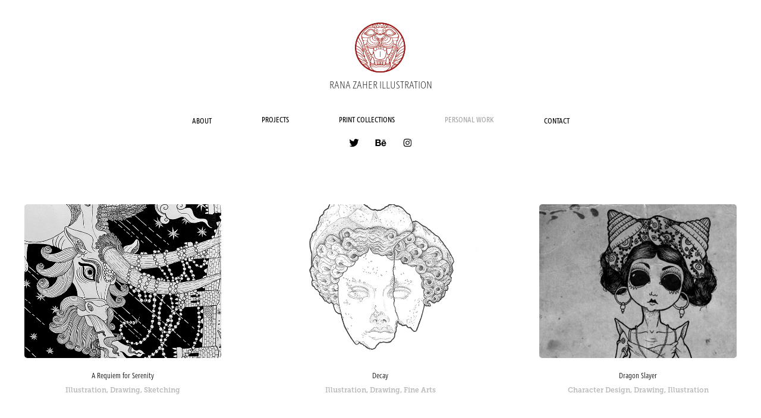

--- FILE ---
content_type: text/html; charset=utf-8
request_url: https://ranazillustration.com/personal-work
body_size: 9123
content:
<!DOCTYPE HTML>
<html lang="en-US">
<head>
  <meta charset="UTF-8" />
  <meta name="viewport" content="width=device-width, initial-scale=1" />
      <meta name="keywords"  content="Illustration,Illustrator,Lineart,line art,ink,inked,Middle East,Illustration in Lebanon,Illustration in Beirut,Illustrator in Lebanon,Illustrator in Beirut,Middle East Illustration,Middle East Illustrator,Middle East Creative,Middle East art,Middle East artist,Art,Artist,Character design,Fantasy art,illustration freelance,beirut freelance,beirut illustration freelancer,Lebanon illustration freelances,middle east illustration,freelancer,lebanon illustration freelancer,freelance,lebanon,beirut,beirut art,lebanon art,black and white,bw illustration,professional illustrator,Rana Zaher,Berlin based artist,character design" />
      <meta name="description"  content="Rana Zaher is a Lebanese designer, illustrator and archaeologist based in Berlin &amp; Beirut. Her creative approach is mainly inspired by the visual art and culture of ancient and medieval Western Asia and the areas spanning the Eastern Mediterranean. She almost always intertwines historic references with fantasy, thus creating alternate realities made of imaginary realms and characters.

Throughout the past 15 years, Rana's freelance portfolio included clients such as Johnnie Walker, Hermes, Estée Lauder, and Playstation amongst other local, regional and global brands, companies and individuals. Her work in design and illustration spans large-scale murals in luxury restaurants, window displays, packaging and bottle designs, album art, luxury fashion products and brand identity creation. 

As an archaeologist, Rana has been excavating in Lebanon and southeastern Turkey since 2015. Her graduate research focuses on the development of monumental sculptural art in Iron Age Syro-Anatolia. 

She strongly believes that the ancient visual culture of the region is far too rich to be ignored by the creative minds of today, and strives to continuously represent it through her personal and commercial work in all its aspects." />
      <meta name="twitter:card"  content="summary_large_image" />
      <meta name="twitter:site"  content="@AdobePortfolio" />
      <meta  property="og:title" content="Illustration by Rana Zaher - PERSONAL WORK" />
      <meta  property="og:description" content="Rana Zaher is a Lebanese designer, illustrator and archaeologist based in Berlin &amp; Beirut. Her creative approach is mainly inspired by the visual art and culture of ancient and medieval Western Asia and the areas spanning the Eastern Mediterranean. She almost always intertwines historic references with fantasy, thus creating alternate realities made of imaginary realms and characters.

Throughout the past 15 years, Rana's freelance portfolio included clients such as Johnnie Walker, Hermes, Estée Lauder, and Playstation amongst other local, regional and global brands, companies and individuals. Her work in design and illustration spans large-scale murals in luxury restaurants, window displays, packaging and bottle designs, album art, luxury fashion products and brand identity creation. 

As an archaeologist, Rana has been excavating in Lebanon and southeastern Turkey since 2015. Her graduate research focuses on the development of monumental sculptural art in Iron Age Syro-Anatolia. 

She strongly believes that the ancient visual culture of the region is far too rich to be ignored by the creative minds of today, and strives to continuously represent it through her personal and commercial work in all its aspects." />
      <meta  property="og:image" content="https://cdn.myportfolio.com/0086341fbedf2b11036b3c368e044d0a/90548f1d-041e-490f-aa69-dd7d552c3ef4_car_202x158.jpg?h=b2fdec97a3c05cdb5f93853b74e5325e" />
        <link rel="icon" href="https://cdn.myportfolio.com/0086341fbedf2b11036b3c368e044d0a/a44c0a21-8f21-4372-b0f7-0eceace08c1e_carw_1x1x32.jpg?h=9ae06d9885fd26480d504039ac32a219" />
        <link rel="apple-touch-icon" href="https://cdn.myportfolio.com/0086341fbedf2b11036b3c368e044d0a/32934df0-15a7-49d3-a046-9afb0d4451a7_carw_1x1x180.jpg?h=a4c0e47ade6246633741f657d445afcc" />
      <link rel="stylesheet" href="/dist/css/main.css" type="text/css" />
      <link rel="stylesheet" href="https://cdn.myportfolio.com/0086341fbedf2b11036b3c368e044d0a/eddd55c35e70dffb8dd0823394c822a41694969234.css?h=15ffb40949ae2e6131e586db69a23af6" type="text/css" />
    <link rel="canonical" href="https://ranazillustration.com/personal-work" />
      <title>Illustration by Rana Zaher - PERSONAL WORK</title>
    <script type="text/javascript" src="//use.typekit.net/ik/[base64].js?cb=35f77bfb8b50944859ea3d3804e7194e7a3173fb" async onload="
    try {
      window.Typekit.load();
    } catch (e) {
      console.warn('Typekit not loaded.');
    }
    "></script>
</head>
  <body class="transition-enabled">  <div class='page-background-video page-background-video-with-panel'>
  </div>
  <div class="js-responsive-nav">
    <div class="responsive-nav has-social">
      <div class="close-responsive-click-area js-close-responsive-nav">
        <div class="close-responsive-button"></div>
      </div>
          <nav data-hover-hint="nav">
            <div class="pages">
      <div class="page-title">
        <a href="/about" >ABOUT</a>
      </div>
                  <div class="gallery-title"><a href="/commissioned-projects" >PROJECTS</a></div>
                  <div class="gallery-title"><a href="/personal-projects" >PRINT COLLECTIONS</a></div>
                  <div class="gallery-title"><a href="/personal-work" class="active">PERSONAL WORK</a></div>
      <div class="page-title">
        <a href="/contact" >CONTACT</a>
      </div>
            </div>
              <div class="social pf-nav-social" data-hover-hint="navSocialIcons">
                <ul>
                        <li>
                          <a href="https://twitter.com/ranaofsidon" target="_blank">
                            <svg xmlns="http://www.w3.org/2000/svg" xmlns:xlink="http://www.w3.org/1999/xlink" version="1.1" viewBox="0 0 30 24" xml:space="preserve" class="icon"><path d="M24.71 5.89C24 6.2 23.2 6.4 22.4 6.53c0.82-0.5 1.45-1.29 1.75-2.23c-0.77 0.46-1.62 0.8-2.53 1 C20.92 4.5 19.9 4 18.7 4c-2.2 0-3.99 1.81-3.99 4.04c0 0.3 0 0.6 0.1 0.92C11.54 8.8 8.6 7.2 6.6 4.7 C6.3 5.3 6.1 6 6.1 6.77c0 1.4 0.7 2.6 1.8 3.36c-0.65-0.02-1.27-0.2-1.81-0.51c0 0 0 0 0 0.1 c0 2 1.4 3.6 3.2 3.96c-0.34 0.09-0.69 0.14-1.05 0.14c-0.26 0-0.51-0.03-0.75-0.07c0.51 1.6 2 2.8 3.7 2.8 c-1.36 1.08-3.08 1.73-4.95 1.73c-0.32 0-0.64-0.02-0.95-0.06C7.05 19.3 9.1 20 11.4 20c7.33 0 11.34-6.15 11.34-11.49 c0-0.18 0-0.35-0.01-0.52C23.5 7.4 24.2 6.7 24.7 5.89z"/></svg>
                          </a>
                        </li>
                        <li>
                          <a href="https://behance.net/ranazaher" target="_blank">
                            <svg id="Layer_1" data-name="Layer 1" xmlns="http://www.w3.org/2000/svg" viewBox="0 0 30 24" class="icon"><path id="path-1" d="M18.83,14.38a2.78,2.78,0,0,0,.65,1.9,2.31,2.31,0,0,0,1.7.59,2.31,2.31,0,0,0,1.38-.41,1.79,1.79,0,0,0,.71-0.87h2.31a4.48,4.48,0,0,1-1.71,2.53,5,5,0,0,1-2.78.76,5.53,5.53,0,0,1-2-.37,4.34,4.34,0,0,1-1.55-1,4.77,4.77,0,0,1-1-1.63,6.29,6.29,0,0,1,0-4.13,4.83,4.83,0,0,1,1-1.64A4.64,4.64,0,0,1,19.09,9a4.86,4.86,0,0,1,2-.4A4.5,4.5,0,0,1,23.21,9a4.36,4.36,0,0,1,1.5,1.3,5.39,5.39,0,0,1,.84,1.86,7,7,0,0,1,.18,2.18h-6.9Zm3.67-3.24A1.94,1.94,0,0,0,21,10.6a2.26,2.26,0,0,0-1,.22,2,2,0,0,0-.66.54,1.94,1.94,0,0,0-.35.69,3.47,3.47,0,0,0-.12.65h4.29A2.75,2.75,0,0,0,22.5,11.14ZM18.29,6h5.36V7.35H18.29V6ZM13.89,17.7a4.4,4.4,0,0,1-1.51.7,6.44,6.44,0,0,1-1.73.22H4.24V5.12h6.24a7.7,7.7,0,0,1,1.73.17,3.67,3.67,0,0,1,1.33.56,2.6,2.6,0,0,1,.86,1,3.74,3.74,0,0,1,.3,1.58,3,3,0,0,1-.46,1.7,3.33,3.33,0,0,1-1.35,1.12,3.19,3.19,0,0,1,1.82,1.26,3.79,3.79,0,0,1,.59,2.17,3.79,3.79,0,0,1-.39,1.77A3.24,3.24,0,0,1,13.89,17.7ZM11.72,8.19a1.25,1.25,0,0,0-.45-0.47,1.88,1.88,0,0,0-.64-0.24,5.5,5.5,0,0,0-.76-0.05H7.16v3.16h3a2,2,0,0,0,1.28-.38A1.43,1.43,0,0,0,11.89,9,1.73,1.73,0,0,0,11.72,8.19ZM11.84,13a2.39,2.39,0,0,0-1.52-.45H7.16v3.73h3.11a3.61,3.61,0,0,0,.82-0.09A2,2,0,0,0,11.77,16a1.39,1.39,0,0,0,.47-0.54,1.85,1.85,0,0,0,.17-0.88A1.77,1.77,0,0,0,11.84,13Z"/></svg>
                          </a>
                        </li>
                        <li>
                          <a href="https://www.instagram.com/ranazaherillustration/" target="_blank">
                            <svg version="1.1" id="Layer_1" xmlns="http://www.w3.org/2000/svg" xmlns:xlink="http://www.w3.org/1999/xlink" viewBox="0 0 30 24" style="enable-background:new 0 0 30 24;" xml:space="preserve" class="icon">
                            <g>
                              <path d="M15,5.4c2.1,0,2.4,0,3.2,0c0.8,0,1.2,0.2,1.5,0.3c0.4,0.1,0.6,0.3,0.9,0.6c0.3,0.3,0.5,0.5,0.6,0.9
                                c0.1,0.3,0.2,0.7,0.3,1.5c0,0.8,0,1.1,0,3.2s0,2.4,0,3.2c0,0.8-0.2,1.2-0.3,1.5c-0.1,0.4-0.3,0.6-0.6,0.9c-0.3,0.3-0.5,0.5-0.9,0.6
                                c-0.3,0.1-0.7,0.2-1.5,0.3c-0.8,0-1.1,0-3.2,0s-2.4,0-3.2,0c-0.8,0-1.2-0.2-1.5-0.3c-0.4-0.1-0.6-0.3-0.9-0.6
                                c-0.3-0.3-0.5-0.5-0.6-0.9c-0.1-0.3-0.2-0.7-0.3-1.5c0-0.8,0-1.1,0-3.2s0-2.4,0-3.2c0-0.8,0.2-1.2,0.3-1.5c0.1-0.4,0.3-0.6,0.6-0.9
                                c0.3-0.3,0.5-0.5,0.9-0.6c0.3-0.1,0.7-0.2,1.5-0.3C12.6,5.4,12.9,5.4,15,5.4 M15,4c-2.2,0-2.4,0-3.3,0c-0.9,0-1.4,0.2-1.9,0.4
                                c-0.5,0.2-1,0.5-1.4,0.9C7.9,5.8,7.6,6.2,7.4,6.8C7.2,7.3,7.1,7.9,7,8.7C7,9.6,7,9.8,7,12s0,2.4,0,3.3c0,0.9,0.2,1.4,0.4,1.9
                                c0.2,0.5,0.5,1,0.9,1.4c0.4,0.4,0.9,0.7,1.4,0.9c0.5,0.2,1.1,0.3,1.9,0.4c0.9,0,1.1,0,3.3,0s2.4,0,3.3,0c0.9,0,1.4-0.2,1.9-0.4
                                c0.5-0.2,1-0.5,1.4-0.9c0.4-0.4,0.7-0.9,0.9-1.4c0.2-0.5,0.3-1.1,0.4-1.9c0-0.9,0-1.1,0-3.3s0-2.4,0-3.3c0-0.9-0.2-1.4-0.4-1.9
                                c-0.2-0.5-0.5-1-0.9-1.4c-0.4-0.4-0.9-0.7-1.4-0.9c-0.5-0.2-1.1-0.3-1.9-0.4C17.4,4,17.2,4,15,4L15,4L15,4z"/>
                              <path d="M15,7.9c-2.3,0-4.1,1.8-4.1,4.1s1.8,4.1,4.1,4.1s4.1-1.8,4.1-4.1S17.3,7.9,15,7.9L15,7.9z M15,14.7c-1.5,0-2.7-1.2-2.7-2.7
                                c0-1.5,1.2-2.7,2.7-2.7s2.7,1.2,2.7,2.7C17.7,13.5,16.5,14.7,15,14.7L15,14.7z"/>
                              <path d="M20.2,7.7c0,0.5-0.4,1-1,1s-1-0.4-1-1s0.4-1,1-1S20.2,7.2,20.2,7.7L20.2,7.7z"/>
                            </g>
                            </svg>
                          </a>
                        </li>
                </ul>
              </div>
          </nav>
    </div>
  </div>
  <div class="site-wrap cfix js-site-wrap">
      <header class="site-header" data-context="theme.topcontainer" data-hover-hint="header">
          <div class="logo-wrap" data-hover-hint="logo">
                <div class="logo e2e-site-logo-text logo-image  ">
    <a href="/intro" class="image-normal image-link">
      <img src="https://cdn.myportfolio.com/0086341fbedf2b11036b3c368e044d0a/b968d0d7-8e5b-41d8-8b6e-bb01fa7dc2e2_rwc_0x0x386x372x4096.jpg?h=5d100cfef8138d5636af16fb2ac3424f" alt="">
    </a>
</div>
<div class="logo-secondary logo-secondary-text ">
    <span class="preserve-whitespace">RANA ZAHER ILLUSTRATION</span>
</div>

          </div>
  <div class="hamburger-click-area js-hamburger">
    <div class="hamburger">
      <i></i>
      <i></i>
      <i></i>
    </div>
  </div>
            <nav data-hover-hint="nav">
              <div class="pages">
      <div class="page-title">
        <a href="/about" >ABOUT</a>
      </div>
                  <div class="gallery-title"><a href="/commissioned-projects" >PROJECTS</a></div>
                  <div class="gallery-title"><a href="/personal-projects" >PRINT COLLECTIONS</a></div>
                  <div class="gallery-title"><a href="/personal-work" class="active">PERSONAL WORK</a></div>
      <div class="page-title">
        <a href="/contact" >CONTACT</a>
      </div>
              </div>
                <div class="social pf-nav-social" data-hover-hint="navSocialIcons">
                  <ul>
                          <li>
                            <a href="https://twitter.com/ranaofsidon" target="_blank">
                              <svg xmlns="http://www.w3.org/2000/svg" xmlns:xlink="http://www.w3.org/1999/xlink" version="1.1" viewBox="0 0 30 24" xml:space="preserve" class="icon"><path d="M24.71 5.89C24 6.2 23.2 6.4 22.4 6.53c0.82-0.5 1.45-1.29 1.75-2.23c-0.77 0.46-1.62 0.8-2.53 1 C20.92 4.5 19.9 4 18.7 4c-2.2 0-3.99 1.81-3.99 4.04c0 0.3 0 0.6 0.1 0.92C11.54 8.8 8.6 7.2 6.6 4.7 C6.3 5.3 6.1 6 6.1 6.77c0 1.4 0.7 2.6 1.8 3.36c-0.65-0.02-1.27-0.2-1.81-0.51c0 0 0 0 0 0.1 c0 2 1.4 3.6 3.2 3.96c-0.34 0.09-0.69 0.14-1.05 0.14c-0.26 0-0.51-0.03-0.75-0.07c0.51 1.6 2 2.8 3.7 2.8 c-1.36 1.08-3.08 1.73-4.95 1.73c-0.32 0-0.64-0.02-0.95-0.06C7.05 19.3 9.1 20 11.4 20c7.33 0 11.34-6.15 11.34-11.49 c0-0.18 0-0.35-0.01-0.52C23.5 7.4 24.2 6.7 24.7 5.89z"/></svg>
                            </a>
                          </li>
                          <li>
                            <a href="https://behance.net/ranazaher" target="_blank">
                              <svg id="Layer_1" data-name="Layer 1" xmlns="http://www.w3.org/2000/svg" viewBox="0 0 30 24" class="icon"><path id="path-1" d="M18.83,14.38a2.78,2.78,0,0,0,.65,1.9,2.31,2.31,0,0,0,1.7.59,2.31,2.31,0,0,0,1.38-.41,1.79,1.79,0,0,0,.71-0.87h2.31a4.48,4.48,0,0,1-1.71,2.53,5,5,0,0,1-2.78.76,5.53,5.53,0,0,1-2-.37,4.34,4.34,0,0,1-1.55-1,4.77,4.77,0,0,1-1-1.63,6.29,6.29,0,0,1,0-4.13,4.83,4.83,0,0,1,1-1.64A4.64,4.64,0,0,1,19.09,9a4.86,4.86,0,0,1,2-.4A4.5,4.5,0,0,1,23.21,9a4.36,4.36,0,0,1,1.5,1.3,5.39,5.39,0,0,1,.84,1.86,7,7,0,0,1,.18,2.18h-6.9Zm3.67-3.24A1.94,1.94,0,0,0,21,10.6a2.26,2.26,0,0,0-1,.22,2,2,0,0,0-.66.54,1.94,1.94,0,0,0-.35.69,3.47,3.47,0,0,0-.12.65h4.29A2.75,2.75,0,0,0,22.5,11.14ZM18.29,6h5.36V7.35H18.29V6ZM13.89,17.7a4.4,4.4,0,0,1-1.51.7,6.44,6.44,0,0,1-1.73.22H4.24V5.12h6.24a7.7,7.7,0,0,1,1.73.17,3.67,3.67,0,0,1,1.33.56,2.6,2.6,0,0,1,.86,1,3.74,3.74,0,0,1,.3,1.58,3,3,0,0,1-.46,1.7,3.33,3.33,0,0,1-1.35,1.12,3.19,3.19,0,0,1,1.82,1.26,3.79,3.79,0,0,1,.59,2.17,3.79,3.79,0,0,1-.39,1.77A3.24,3.24,0,0,1,13.89,17.7ZM11.72,8.19a1.25,1.25,0,0,0-.45-0.47,1.88,1.88,0,0,0-.64-0.24,5.5,5.5,0,0,0-.76-0.05H7.16v3.16h3a2,2,0,0,0,1.28-.38A1.43,1.43,0,0,0,11.89,9,1.73,1.73,0,0,0,11.72,8.19ZM11.84,13a2.39,2.39,0,0,0-1.52-.45H7.16v3.73h3.11a3.61,3.61,0,0,0,.82-0.09A2,2,0,0,0,11.77,16a1.39,1.39,0,0,0,.47-0.54,1.85,1.85,0,0,0,.17-0.88A1.77,1.77,0,0,0,11.84,13Z"/></svg>
                            </a>
                          </li>
                          <li>
                            <a href="https://www.instagram.com/ranazaherillustration/" target="_blank">
                              <svg version="1.1" id="Layer_1" xmlns="http://www.w3.org/2000/svg" xmlns:xlink="http://www.w3.org/1999/xlink" viewBox="0 0 30 24" style="enable-background:new 0 0 30 24;" xml:space="preserve" class="icon">
                              <g>
                                <path d="M15,5.4c2.1,0,2.4,0,3.2,0c0.8,0,1.2,0.2,1.5,0.3c0.4,0.1,0.6,0.3,0.9,0.6c0.3,0.3,0.5,0.5,0.6,0.9
                                  c0.1,0.3,0.2,0.7,0.3,1.5c0,0.8,0,1.1,0,3.2s0,2.4,0,3.2c0,0.8-0.2,1.2-0.3,1.5c-0.1,0.4-0.3,0.6-0.6,0.9c-0.3,0.3-0.5,0.5-0.9,0.6
                                  c-0.3,0.1-0.7,0.2-1.5,0.3c-0.8,0-1.1,0-3.2,0s-2.4,0-3.2,0c-0.8,0-1.2-0.2-1.5-0.3c-0.4-0.1-0.6-0.3-0.9-0.6
                                  c-0.3-0.3-0.5-0.5-0.6-0.9c-0.1-0.3-0.2-0.7-0.3-1.5c0-0.8,0-1.1,0-3.2s0-2.4,0-3.2c0-0.8,0.2-1.2,0.3-1.5c0.1-0.4,0.3-0.6,0.6-0.9
                                  c0.3-0.3,0.5-0.5,0.9-0.6c0.3-0.1,0.7-0.2,1.5-0.3C12.6,5.4,12.9,5.4,15,5.4 M15,4c-2.2,0-2.4,0-3.3,0c-0.9,0-1.4,0.2-1.9,0.4
                                  c-0.5,0.2-1,0.5-1.4,0.9C7.9,5.8,7.6,6.2,7.4,6.8C7.2,7.3,7.1,7.9,7,8.7C7,9.6,7,9.8,7,12s0,2.4,0,3.3c0,0.9,0.2,1.4,0.4,1.9
                                  c0.2,0.5,0.5,1,0.9,1.4c0.4,0.4,0.9,0.7,1.4,0.9c0.5,0.2,1.1,0.3,1.9,0.4c0.9,0,1.1,0,3.3,0s2.4,0,3.3,0c0.9,0,1.4-0.2,1.9-0.4
                                  c0.5-0.2,1-0.5,1.4-0.9c0.4-0.4,0.7-0.9,0.9-1.4c0.2-0.5,0.3-1.1,0.4-1.9c0-0.9,0-1.1,0-3.3s0-2.4,0-3.3c0-0.9-0.2-1.4-0.4-1.9
                                  c-0.2-0.5-0.5-1-0.9-1.4c-0.4-0.4-0.9-0.7-1.4-0.9c-0.5-0.2-1.1-0.3-1.9-0.4C17.4,4,17.2,4,15,4L15,4L15,4z"/>
                                <path d="M15,7.9c-2.3,0-4.1,1.8-4.1,4.1s1.8,4.1,4.1,4.1s4.1-1.8,4.1-4.1S17.3,7.9,15,7.9L15,7.9z M15,14.7c-1.5,0-2.7-1.2-2.7-2.7
                                  c0-1.5,1.2-2.7,2.7-2.7s2.7,1.2,2.7,2.7C17.7,13.5,16.5,14.7,15,14.7L15,14.7z"/>
                                <path d="M20.2,7.7c0,0.5-0.4,1-1,1s-1-0.4-1-1s0.4-1,1-1S20.2,7.2,20.2,7.7L20.2,7.7z"/>
                              </g>
                              </svg>
                            </a>
                          </li>
                  </ul>
                </div>
            </nav>
      </header>
    <div class="site-container">
      <div class="site-content e2e-site-content">
        <main>
          <section class="project-covers" data-context="page.gallery.covers">
          <a class="project-cover js-project-cover-touch hold-space" href="/a-requiem-for-serenity" data-context="pages" data-identity="id:p645c1414a87b3cbba9a348a2e5c3df4647674673e23a9bf16155b" data-hover-hint-id="p645c1414a87b3cbba9a348a2e5c3df4647674673e23a9bf16155b" data-hover-hint="galleryPageCover">
              <div class="cover-image-wrap">
                <div class="cover-image">
                    <div class="cover cover-normal">

            <img
              class="cover__img js-lazy"
              src="https://cdn.myportfolio.com/0086341fbedf2b11036b3c368e044d0a/90548f1d-041e-490f-aa69-dd7d552c3ef4_carw_202x158x32.jpg?h=dd424026c51541d3081961891ff1988e"
              data-src="https://cdn.myportfolio.com/0086341fbedf2b11036b3c368e044d0a/90548f1d-041e-490f-aa69-dd7d552c3ef4_car_202x158.jpg?h=b2fdec97a3c05cdb5f93853b74e5325e"
              data-srcset="https://cdn.myportfolio.com/0086341fbedf2b11036b3c368e044d0a/90548f1d-041e-490f-aa69-dd7d552c3ef4_carw_202x158x640.jpg?h=5843ba8782d90fd203d9435fd6d47fc5 640w, https://cdn.myportfolio.com/0086341fbedf2b11036b3c368e044d0a/90548f1d-041e-490f-aa69-dd7d552c3ef4_carw_202x158x1280.jpg?h=4efd32091e1493250ddaf59a58bad904 1280w, https://cdn.myportfolio.com/0086341fbedf2b11036b3c368e044d0a/90548f1d-041e-490f-aa69-dd7d552c3ef4_carw_202x158x1366.jpg?h=31e2a81116a4fd4d4bbf5a3e3db22011 1366w, https://cdn.myportfolio.com/0086341fbedf2b11036b3c368e044d0a/90548f1d-041e-490f-aa69-dd7d552c3ef4_carw_202x158x1920.jpg?h=98613e439d3d7e6bdae3b8e04e9f3531 1920w, https://cdn.myportfolio.com/0086341fbedf2b11036b3c368e044d0a/90548f1d-041e-490f-aa69-dd7d552c3ef4_carw_202x158x2560.jpg?h=c3acb600e0784660c2940dc678e79537 2560w, https://cdn.myportfolio.com/0086341fbedf2b11036b3c368e044d0a/90548f1d-041e-490f-aa69-dd7d552c3ef4_carw_202x158x5120.jpg?h=7788b85f4fba43bbc92318bee528eb45 5120w"
              data-sizes="(max-width: 540px) 100vw, (max-width: 768px) 50vw, calc(1400px / 3)"
            >
                              </div>
                </div>
              </div>
            <div class="details-wrap">
              <div class="details">
                <div class="details-inner">
                    <div class="title preserve-whitespace">A Requiem for Serenity</div>
                    <div class="custom1 preserve-whitespace">Illustration, Drawing, Sketching</div>
                    
                </div>
              </div>
            </div>
          </a>
          <a class="project-cover js-project-cover-touch hold-space" href="/test" data-context="pages" data-identity="id:p58b93c3420990edae3aada6a0a34ce67bcfd989bdc8c3f9421a64" data-hover-hint-id="p58b93c3420990edae3aada6a0a34ce67bcfd989bdc8c3f9421a64" data-hover-hint="galleryPageCover">
              <div class="cover-image-wrap">
                <div class="cover-image">
                    <div class="cover cover-normal">

            <img
              class="cover__img js-lazy"
              src="https://cdn.myportfolio.com/0086341fbedf2b11036b3c368e044d0a/1d87d549603551.58b93d7aa4c1d_carw_202x158x32.jpg?h=9da15e2f8d3423ee763f61365a7b8c44"
              data-src="https://cdn.myportfolio.com/0086341fbedf2b11036b3c368e044d0a/1d87d549603551.58b93d7aa4c1d_car_202x158.jpg?h=de156188ce4cd6d10d24e512704c883f"
              data-srcset="https://cdn.myportfolio.com/0086341fbedf2b11036b3c368e044d0a/1d87d549603551.58b93d7aa4c1d_carw_202x158x640.jpg?h=6bb01f6a51248d89892faf939ea37909 640w, https://cdn.myportfolio.com/0086341fbedf2b11036b3c368e044d0a/1d87d549603551.58b93d7aa4c1d_carw_202x158x1280.jpg?h=75a3b051d8be9f8ef61f5a75c5493be0 1280w, https://cdn.myportfolio.com/0086341fbedf2b11036b3c368e044d0a/1d87d549603551.58b93d7aa4c1d_carw_202x158x1366.jpg?h=65d277bd5993b7427e8e0fad1b60d4b9 1366w, https://cdn.myportfolio.com/0086341fbedf2b11036b3c368e044d0a/1d87d549603551.58b93d7aa4c1d_carw_202x158x1920.jpg?h=3bde7a773e5fd9a91bc2311fe0fcc70c 1920w, https://cdn.myportfolio.com/0086341fbedf2b11036b3c368e044d0a/1d87d549603551.58b93d7aa4c1d_carw_202x158x2560.jpg?h=dac966fe308608013fadb35ba4d0606e 2560w, https://cdn.myportfolio.com/0086341fbedf2b11036b3c368e044d0a/1d87d549603551.58b93d7aa4c1d_carw_202x158x5120.jpg?h=ca94e0cfcb4357035489ec03c3a6fd1e 5120w"
              data-sizes="(max-width: 540px) 100vw, (max-width: 768px) 50vw, calc(1400px / 3)"
            >
                              </div>
                </div>
              </div>
            <div class="details-wrap">
              <div class="details">
                <div class="details-inner">
                    <div class="title preserve-whitespace">Decay</div>
                    <div class="custom1 preserve-whitespace">Illustration, Drawing, Fine Arts</div>
                    
                </div>
              </div>
            </div>
          </a>
          <a class="project-cover js-project-cover-touch hold-space" href="/ink-works" data-context="pages" data-identity="id:p576d8f7b36ce889e6419f56ae5a88374d7f0992868db5883252eb" data-hover-hint-id="p576d8f7b36ce889e6419f56ae5a88374d7f0992868db5883252eb" data-hover-hint="galleryPageCover">
              <div class="cover-image-wrap">
                <div class="cover-image">
                    <div class="cover cover-normal">

            <img
              class="cover__img js-lazy"
              src="https://cdn.myportfolio.com/0086341fbedf2b11036b3c368e044d0a/8617ec6809e444e8e1f792b4399eb8ce4fdad0151d3e908c2f4966d40e39845cd7dd0394f79e0204_carw_202x158x32.jpg?h=7509a1f63fde47f19352c569ff6a96ca&amp;url=aHR0cHM6Ly9taXItczMtY2RuLWNmLmJlaGFuY2UubmV0L3Byb2plY3RzL29yaWdpbmFsLzgxMjIzMzMuNTQ3NTlmNDg2Y2Y5NC5qcGc="
              data-src="https://cdn.myportfolio.com/0086341fbedf2b11036b3c368e044d0a/8617ec6809e444e8e1f792b4399eb8ce4fdad0151d3e908c2f4966d40e39845cd7dd0394f79e0204_car_202x158.jpg?h=1d2af9cc5428c76f7d58e8b8a6eb1f84&amp;url=aHR0cHM6Ly9taXItczMtY2RuLWNmLmJlaGFuY2UubmV0L3Byb2plY3RzL29yaWdpbmFsLzgxMjIzMzMuNTQ3NTlmNDg2Y2Y5NC5qcGc="
              data-srcset="https://cdn.myportfolio.com/0086341fbedf2b11036b3c368e044d0a/8617ec6809e444e8e1f792b4399eb8ce4fdad0151d3e908c2f4966d40e39845cd7dd0394f79e0204_carw_202x158x640.jpg?h=40c3ed3b84f62e3657db4f24c9247f3b&amp;url=aHR0cHM6Ly9taXItczMtY2RuLWNmLmJlaGFuY2UubmV0L3Byb2plY3RzL29yaWdpbmFsLzgxMjIzMzMuNTQ3NTlmNDg2Y2Y5NC5qcGc= 640w, https://cdn.myportfolio.com/0086341fbedf2b11036b3c368e044d0a/8617ec6809e444e8e1f792b4399eb8ce4fdad0151d3e908c2f4966d40e39845cd7dd0394f79e0204_carw_202x158x1280.jpg?h=8ecdea7974eaf71d016335d39186e695&amp;url=aHR0cHM6Ly9taXItczMtY2RuLWNmLmJlaGFuY2UubmV0L3Byb2plY3RzL29yaWdpbmFsLzgxMjIzMzMuNTQ3NTlmNDg2Y2Y5NC5qcGc= 1280w, https://cdn.myportfolio.com/0086341fbedf2b11036b3c368e044d0a/8617ec6809e444e8e1f792b4399eb8ce4fdad0151d3e908c2f4966d40e39845cd7dd0394f79e0204_carw_202x158x1366.jpg?h=55bc1f248cc4c06ffe7f789aa4e3efa5&amp;url=aHR0cHM6Ly9taXItczMtY2RuLWNmLmJlaGFuY2UubmV0L3Byb2plY3RzL29yaWdpbmFsLzgxMjIzMzMuNTQ3NTlmNDg2Y2Y5NC5qcGc= 1366w, https://cdn.myportfolio.com/0086341fbedf2b11036b3c368e044d0a/8617ec6809e444e8e1f792b4399eb8ce4fdad0151d3e908c2f4966d40e39845cd7dd0394f79e0204_carw_202x158x1920.jpg?h=b73da8a79d6be26c29f141e9f209d873&amp;url=aHR0cHM6Ly9taXItczMtY2RuLWNmLmJlaGFuY2UubmV0L3Byb2plY3RzL29yaWdpbmFsLzgxMjIzMzMuNTQ3NTlmNDg2Y2Y5NC5qcGc= 1920w, https://cdn.myportfolio.com/0086341fbedf2b11036b3c368e044d0a/8617ec6809e444e8e1f792b4399eb8ce4fdad0151d3e908c2f4966d40e39845cd7dd0394f79e0204_carw_202x158x2560.jpg?h=48ac51049fc6e1af1230926c94e5203a&amp;url=aHR0cHM6Ly9taXItczMtY2RuLWNmLmJlaGFuY2UubmV0L3Byb2plY3RzL29yaWdpbmFsLzgxMjIzMzMuNTQ3NTlmNDg2Y2Y5NC5qcGc= 2560w, https://cdn.myportfolio.com/0086341fbedf2b11036b3c368e044d0a/8617ec6809e444e8e1f792b4399eb8ce4fdad0151d3e908c2f4966d40e39845cd7dd0394f79e0204_carw_202x158x5120.jpg?h=97372eeb4fac0dcb5c531c69af3bd137&amp;url=aHR0cHM6Ly9taXItczMtY2RuLWNmLmJlaGFuY2UubmV0L3Byb2plY3RzL29yaWdpbmFsLzgxMjIzMzMuNTQ3NTlmNDg2Y2Y5NC5qcGc= 5120w"
              data-sizes="(max-width: 540px) 100vw, (max-width: 768px) 50vw, calc(1400px / 3)"
            >
                              </div>
                </div>
              </div>
            <div class="details-wrap">
              <div class="details">
                <div class="details-inner">
                    <div class="title preserve-whitespace">Dragon Slayer</div>
                    <div class="custom1 preserve-whitespace">Character Design, Drawing, Illustration</div>
                    
                </div>
              </div>
            </div>
          </a>
          <a class="project-cover js-project-cover-touch hold-space" href="/imagine-dragons" data-context="pages" data-identity="id:p57c99d3a34dcbfa0ef9067d7ccba644199fc2c76319a5e3caa714" data-hover-hint-id="p57c99d3a34dcbfa0ef9067d7ccba644199fc2c76319a5e3caa714" data-hover-hint="galleryPageCover">
              <div class="cover-image-wrap">
                <div class="cover-image">
                    <div class="cover cover-normal">

            <img
              class="cover__img js-lazy"
              src="https://cdn.myportfolio.com/0086341fbedf2b11036b3c368e044d0a/18d66e9d221a2e6b1ebd27646939f3eac571f242c38a857d9c493b96753dc3bbca4e6a471af17516_carw_202x158x32.jpg?h=5017d120c33f9d87224273425c2ddcef&amp;url=aHR0cHM6Ly9taXItczMtY2RuLWNmLmJlaGFuY2UubmV0L3Byb2plY3RzL29yaWdpbmFsL2Y1ZWIwNjQyMzQ3NzQxLlkzSnZjQ3cwTXprc016UXpMRE0xT1N3ME1EYy5qcGc="
              data-src="https://cdn.myportfolio.com/0086341fbedf2b11036b3c368e044d0a/18d66e9d221a2e6b1ebd27646939f3eac571f242c38a857d9c493b96753dc3bbca4e6a471af17516_car_202x158.jpg?h=b13daf96b50502eb1fce68b4e10b68fb&amp;url=aHR0cHM6Ly9taXItczMtY2RuLWNmLmJlaGFuY2UubmV0L3Byb2plY3RzL29yaWdpbmFsL2Y1ZWIwNjQyMzQ3NzQxLlkzSnZjQ3cwTXprc016UXpMRE0xT1N3ME1EYy5qcGc="
              data-srcset="https://cdn.myportfolio.com/0086341fbedf2b11036b3c368e044d0a/18d66e9d221a2e6b1ebd27646939f3eac571f242c38a857d9c493b96753dc3bbca4e6a471af17516_carw_202x158x640.jpg?h=4db115986f2a64e1ce5b438c517c9246&amp;url=aHR0cHM6Ly9taXItczMtY2RuLWNmLmJlaGFuY2UubmV0L3Byb2plY3RzL29yaWdpbmFsL2Y1ZWIwNjQyMzQ3NzQxLlkzSnZjQ3cwTXprc016UXpMRE0xT1N3ME1EYy5qcGc= 640w, https://cdn.myportfolio.com/0086341fbedf2b11036b3c368e044d0a/18d66e9d221a2e6b1ebd27646939f3eac571f242c38a857d9c493b96753dc3bbca4e6a471af17516_carw_202x158x1280.jpg?h=a450e1e2200914695926836b1d7bebac&amp;url=aHR0cHM6Ly9taXItczMtY2RuLWNmLmJlaGFuY2UubmV0L3Byb2plY3RzL29yaWdpbmFsL2Y1ZWIwNjQyMzQ3NzQxLlkzSnZjQ3cwTXprc016UXpMRE0xT1N3ME1EYy5qcGc= 1280w, https://cdn.myportfolio.com/0086341fbedf2b11036b3c368e044d0a/18d66e9d221a2e6b1ebd27646939f3eac571f242c38a857d9c493b96753dc3bbca4e6a471af17516_carw_202x158x1366.jpg?h=d9e2d37e6e2169faf663f243a66e15a0&amp;url=aHR0cHM6Ly9taXItczMtY2RuLWNmLmJlaGFuY2UubmV0L3Byb2plY3RzL29yaWdpbmFsL2Y1ZWIwNjQyMzQ3NzQxLlkzSnZjQ3cwTXprc016UXpMRE0xT1N3ME1EYy5qcGc= 1366w, https://cdn.myportfolio.com/0086341fbedf2b11036b3c368e044d0a/18d66e9d221a2e6b1ebd27646939f3eac571f242c38a857d9c493b96753dc3bbca4e6a471af17516_carw_202x158x1920.jpg?h=a134fd42636c6d89e4cff3d24f76c0b4&amp;url=aHR0cHM6Ly9taXItczMtY2RuLWNmLmJlaGFuY2UubmV0L3Byb2plY3RzL29yaWdpbmFsL2Y1ZWIwNjQyMzQ3NzQxLlkzSnZjQ3cwTXprc016UXpMRE0xT1N3ME1EYy5qcGc= 1920w, https://cdn.myportfolio.com/0086341fbedf2b11036b3c368e044d0a/18d66e9d221a2e6b1ebd27646939f3eac571f242c38a857d9c493b96753dc3bbca4e6a471af17516_carw_202x158x2560.jpg?h=44ac350466bc74ac853d72b9a10a526a&amp;url=aHR0cHM6Ly9taXItczMtY2RuLWNmLmJlaGFuY2UubmV0L3Byb2plY3RzL29yaWdpbmFsL2Y1ZWIwNjQyMzQ3NzQxLlkzSnZjQ3cwTXprc016UXpMRE0xT1N3ME1EYy5qcGc= 2560w, https://cdn.myportfolio.com/0086341fbedf2b11036b3c368e044d0a/18d66e9d221a2e6b1ebd27646939f3eac571f242c38a857d9c493b96753dc3bbca4e6a471af17516_carw_202x158x5120.jpg?h=071399d4def311ac178f8899278cd0df&amp;url=aHR0cHM6Ly9taXItczMtY2RuLWNmLmJlaGFuY2UubmV0L3Byb2plY3RzL29yaWdpbmFsL2Y1ZWIwNjQyMzQ3NzQxLlkzSnZjQ3cwTXprc016UXpMRE0xT1N3ME1EYy5qcGc= 5120w"
              data-sizes="(max-width: 540px) 100vw, (max-width: 768px) 50vw, calc(1400px / 3)"
            >
                              </div>
                </div>
              </div>
            <div class="details-wrap">
              <div class="details">
                <div class="details-inner">
                    <div class="title preserve-whitespace">Imagine Dragons</div>
                    <div class="custom1 preserve-whitespace">Illustration, Character Design, Drawing</div>
                    
                </div>
              </div>
            </div>
          </a>
          <a class="project-cover js-project-cover-touch hold-space" href="/high-hopes-the-dark-pulse-poster-series" data-context="pages" data-identity="id:p598c9a90d976d62d8776135ff3050dbf187e0b502848eba483812" data-hover-hint-id="p598c9a90d976d62d8776135ff3050dbf187e0b502848eba483812" data-hover-hint="galleryPageCover">
              <div class="cover-image-wrap">
                <div class="cover-image">
                    <div class="cover cover-normal">

            <img
              class="cover__img js-lazy"
              src="https://cdn.myportfolio.com/0086341fbedf2b11036b3c368e044d0a/41c6fcae314f13c067676b94b5640ce3257caef4919f54050d816b05045cefda48f4e224c0b0fdfe_carw_202x158x32.jpg?h=755506d2dd4982c379b2f47561e25cc1"
              data-src="https://cdn.myportfolio.com/0086341fbedf2b11036b3c368e044d0a/41c6fcae314f13c067676b94b5640ce3257caef4919f54050d816b05045cefda48f4e224c0b0fdfe_car_202x158.jpg?h=69a98e3d535536ae36785381665804bc"
              data-srcset="https://cdn.myportfolio.com/0086341fbedf2b11036b3c368e044d0a/41c6fcae314f13c067676b94b5640ce3257caef4919f54050d816b05045cefda48f4e224c0b0fdfe_carw_202x158x640.jpg?h=aa0e5ab76fac49f834b537a24ca25974 640w, https://cdn.myportfolio.com/0086341fbedf2b11036b3c368e044d0a/41c6fcae314f13c067676b94b5640ce3257caef4919f54050d816b05045cefda48f4e224c0b0fdfe_carw_202x158x1280.jpg?h=403075eb23d5f7dcd9cf3e684b5f618a 1280w, https://cdn.myportfolio.com/0086341fbedf2b11036b3c368e044d0a/41c6fcae314f13c067676b94b5640ce3257caef4919f54050d816b05045cefda48f4e224c0b0fdfe_carw_202x158x1366.jpg?h=edc4e0358aa0c18c9cace91f6a52eee2 1366w, https://cdn.myportfolio.com/0086341fbedf2b11036b3c368e044d0a/41c6fcae314f13c067676b94b5640ce3257caef4919f54050d816b05045cefda48f4e224c0b0fdfe_carw_202x158x1920.jpg?h=a26cba950f425cee2d806555a0642f24 1920w, https://cdn.myportfolio.com/0086341fbedf2b11036b3c368e044d0a/41c6fcae314f13c067676b94b5640ce3257caef4919f54050d816b05045cefda48f4e224c0b0fdfe_carw_202x158x2560.jpg?h=061e835d5ff184ea7e8ebcdd0a0ed055 2560w, https://cdn.myportfolio.com/0086341fbedf2b11036b3c368e044d0a/41c6fcae314f13c067676b94b5640ce3257caef4919f54050d816b05045cefda48f4e224c0b0fdfe_carw_202x158x5120.jpg?h=a3ad680107227fda96541f287515494c 5120w"
              data-sizes="(max-width: 540px) 100vw, (max-width: 768px) 50vw, calc(1400px / 3)"
            >
                              </div>
                </div>
              </div>
            <div class="details-wrap">
              <div class="details">
                <div class="details-inner">
                    <div class="title preserve-whitespace">High Hopes | Dark Pulse Poster Series</div>
                    <div class="custom1 preserve-whitespace">Illustration, Character Design, Drawing</div>
                    
                </div>
              </div>
            </div>
          </a>
          <a class="project-cover js-project-cover-touch hold-space" href="/comfortably-numb-dark-pulse-poster-series" data-context="pages" data-identity="id:p598c6f32931d42d5f3eb4bc3130a73659818deb0fde3e8f65db10" data-hover-hint-id="p598c6f32931d42d5f3eb4bc3130a73659818deb0fde3e8f65db10" data-hover-hint="galleryPageCover">
              <div class="cover-image-wrap">
                <div class="cover-image">
                    <div class="cover cover-normal">

            <img
              class="cover__img js-lazy"
              src="https://cdn.myportfolio.com/0086341fbedf2b11036b3c368e044d0a/8c62887b6e0c71bdc566317c29167782fa81676c18c4a6b88cb688dd97cb460f2dfd5287644c21c5_carw_202x158x32.jpg?h=d3950c84f2340c31f5bd3cd1a7a20dd8"
              data-src="https://cdn.myportfolio.com/0086341fbedf2b11036b3c368e044d0a/8c62887b6e0c71bdc566317c29167782fa81676c18c4a6b88cb688dd97cb460f2dfd5287644c21c5_car_202x158.jpg?h=590d0ad871b7a54bf4239d3c4de7a768"
              data-srcset="https://cdn.myportfolio.com/0086341fbedf2b11036b3c368e044d0a/8c62887b6e0c71bdc566317c29167782fa81676c18c4a6b88cb688dd97cb460f2dfd5287644c21c5_carw_202x158x640.jpg?h=6e49465c13dbff4075ad3a39cdd644d4 640w, https://cdn.myportfolio.com/0086341fbedf2b11036b3c368e044d0a/8c62887b6e0c71bdc566317c29167782fa81676c18c4a6b88cb688dd97cb460f2dfd5287644c21c5_carw_202x158x1280.jpg?h=bd1954a4d8d828971a9ea5605ae919cd 1280w, https://cdn.myportfolio.com/0086341fbedf2b11036b3c368e044d0a/8c62887b6e0c71bdc566317c29167782fa81676c18c4a6b88cb688dd97cb460f2dfd5287644c21c5_carw_202x158x1366.jpg?h=b8c9ff4350bbb94da7d071fe789742f2 1366w, https://cdn.myportfolio.com/0086341fbedf2b11036b3c368e044d0a/8c62887b6e0c71bdc566317c29167782fa81676c18c4a6b88cb688dd97cb460f2dfd5287644c21c5_carw_202x158x1920.jpg?h=daa5c3936457e47355185820f9aa0620 1920w, https://cdn.myportfolio.com/0086341fbedf2b11036b3c368e044d0a/8c62887b6e0c71bdc566317c29167782fa81676c18c4a6b88cb688dd97cb460f2dfd5287644c21c5_carw_202x158x2560.jpg?h=5c17fea5c8d171d18a10773ad3c32ab6 2560w, https://cdn.myportfolio.com/0086341fbedf2b11036b3c368e044d0a/8c62887b6e0c71bdc566317c29167782fa81676c18c4a6b88cb688dd97cb460f2dfd5287644c21c5_carw_202x158x5120.jpg?h=50d38ed46d0f0c2383145a49864da3e7 5120w"
              data-sizes="(max-width: 540px) 100vw, (max-width: 768px) 50vw, calc(1400px / 3)"
            >
                              </div>
                </div>
              </div>
            <div class="details-wrap">
              <div class="details">
                <div class="details-inner">
                    <div class="title preserve-whitespace">Comfortably Numb | Dark Pulse Series</div>
                    <div class="custom1 preserve-whitespace">Illustration, Character Design, Drawing</div>
                    
                </div>
              </div>
            </div>
          </a>
          <a class="project-cover js-project-cover-touch hold-space" href="/hey-you-dark-pulse-poster-series" data-context="pages" data-identity="id:p598c9a903c21e4e52f12361aa928c8c581f47c9c546aa2574c8df" data-hover-hint-id="p598c9a903c21e4e52f12361aa928c8c581f47c9c546aa2574c8df" data-hover-hint="galleryPageCover">
              <div class="cover-image-wrap">
                <div class="cover-image">
                    <div class="cover cover-normal">

            <img
              class="cover__img js-lazy"
              src="https://cdn.myportfolio.com/0086341fbedf2b11036b3c368e044d0a/bd30a316ef1ca4444dcd85b654d8cf734545cc3ce97df395160cb7fbeac5d4733ce8444aa90d6f20_carw_202x158x32.jpg?h=97e1135034522abe071077382de4717f"
              data-src="https://cdn.myportfolio.com/0086341fbedf2b11036b3c368e044d0a/bd30a316ef1ca4444dcd85b654d8cf734545cc3ce97df395160cb7fbeac5d4733ce8444aa90d6f20_car_202x158.jpg?h=d8f132d16a050a2cde5095a4e72b3e50"
              data-srcset="https://cdn.myportfolio.com/0086341fbedf2b11036b3c368e044d0a/bd30a316ef1ca4444dcd85b654d8cf734545cc3ce97df395160cb7fbeac5d4733ce8444aa90d6f20_carw_202x158x640.jpg?h=7416a8e7013bb2f5b94ab916e9047810 640w, https://cdn.myportfolio.com/0086341fbedf2b11036b3c368e044d0a/bd30a316ef1ca4444dcd85b654d8cf734545cc3ce97df395160cb7fbeac5d4733ce8444aa90d6f20_carw_202x158x1280.jpg?h=5352512eb0da89353d4fa423757a8125 1280w, https://cdn.myportfolio.com/0086341fbedf2b11036b3c368e044d0a/bd30a316ef1ca4444dcd85b654d8cf734545cc3ce97df395160cb7fbeac5d4733ce8444aa90d6f20_carw_202x158x1366.jpg?h=5c0327f8c67bc4a296a110cc65846359 1366w, https://cdn.myportfolio.com/0086341fbedf2b11036b3c368e044d0a/bd30a316ef1ca4444dcd85b654d8cf734545cc3ce97df395160cb7fbeac5d4733ce8444aa90d6f20_carw_202x158x1920.jpg?h=06117bdfb6b3dd61caecee255d63bc77 1920w, https://cdn.myportfolio.com/0086341fbedf2b11036b3c368e044d0a/bd30a316ef1ca4444dcd85b654d8cf734545cc3ce97df395160cb7fbeac5d4733ce8444aa90d6f20_carw_202x158x2560.jpg?h=687d69da417475a4d4e9b3ea956b0042 2560w, https://cdn.myportfolio.com/0086341fbedf2b11036b3c368e044d0a/bd30a316ef1ca4444dcd85b654d8cf734545cc3ce97df395160cb7fbeac5d4733ce8444aa90d6f20_carw_202x158x5120.jpg?h=e58b20431e61a3e2b34001ba3edc1da4 5120w"
              data-sizes="(max-width: 540px) 100vw, (max-width: 768px) 50vw, calc(1400px / 3)"
            >
                              </div>
                </div>
              </div>
            <div class="details-wrap">
              <div class="details">
                <div class="details-inner">
                    <div class="title preserve-whitespace">Hey You | Dark Pulse Poster Series</div>
                    <div class="custom1 preserve-whitespace">Illustration, Character Design, Drawing</div>
                    
                </div>
              </div>
            </div>
          </a>
          <a class="project-cover js-project-cover-touch hold-space" href="/shine-on-you-crazy-diamond" data-context="pages" data-identity="id:p58a6e4c33681e8da4535194ec0657e68325d89a40da4c89ac59f4" data-hover-hint-id="p58a6e4c33681e8da4535194ec0657e68325d89a40da4c89ac59f4" data-hover-hint="galleryPageCover">
              <div class="cover-image-wrap">
                <div class="cover-image">
                    <div class="cover cover-normal">

            <img
              class="cover__img js-lazy"
              src="https://cdn.myportfolio.com/0086341fbedf2b11036b3c368e044d0a/1f7930ba672472680a6f646447fd3c4264b4885a3694f1e36830dc5a7d56899d926b4e26fe0bf8c3_carw_202x158x32.jpg?h=521208a942bcdbeb7241ddd41cce72b8&amp;url=aHR0cHM6Ly9taXItczMtY2RuLWNmLmJlaGFuY2UubmV0L3Byb2plY3RzL29yaWdpbmFsL2EyYmFiYjQ4OTY3ODE1LlkzSnZjQ3c0TURFc05qSTNMREFzTXpNNC5qcGc="
              data-src="https://cdn.myportfolio.com/0086341fbedf2b11036b3c368e044d0a/1f7930ba672472680a6f646447fd3c4264b4885a3694f1e36830dc5a7d56899d926b4e26fe0bf8c3_car_202x158.jpg?h=c4b0724190841681720432d4a4cf0e3d&amp;url=aHR0cHM6Ly9taXItczMtY2RuLWNmLmJlaGFuY2UubmV0L3Byb2plY3RzL29yaWdpbmFsL2EyYmFiYjQ4OTY3ODE1LlkzSnZjQ3c0TURFc05qSTNMREFzTXpNNC5qcGc="
              data-srcset="https://cdn.myportfolio.com/0086341fbedf2b11036b3c368e044d0a/1f7930ba672472680a6f646447fd3c4264b4885a3694f1e36830dc5a7d56899d926b4e26fe0bf8c3_carw_202x158x640.jpg?h=bda984d970949a47c5550ce7f15b2e13&amp;url=aHR0cHM6Ly9taXItczMtY2RuLWNmLmJlaGFuY2UubmV0L3Byb2plY3RzL29yaWdpbmFsL2EyYmFiYjQ4OTY3ODE1LlkzSnZjQ3c0TURFc05qSTNMREFzTXpNNC5qcGc= 640w, https://cdn.myportfolio.com/0086341fbedf2b11036b3c368e044d0a/1f7930ba672472680a6f646447fd3c4264b4885a3694f1e36830dc5a7d56899d926b4e26fe0bf8c3_carw_202x158x1280.jpg?h=92e3f35514d76260ab20eedacf0c836a&amp;url=aHR0cHM6Ly9taXItczMtY2RuLWNmLmJlaGFuY2UubmV0L3Byb2plY3RzL29yaWdpbmFsL2EyYmFiYjQ4OTY3ODE1LlkzSnZjQ3c0TURFc05qSTNMREFzTXpNNC5qcGc= 1280w, https://cdn.myportfolio.com/0086341fbedf2b11036b3c368e044d0a/1f7930ba672472680a6f646447fd3c4264b4885a3694f1e36830dc5a7d56899d926b4e26fe0bf8c3_carw_202x158x1366.jpg?h=a62dcc5429f3663c95270b352cd531e7&amp;url=aHR0cHM6Ly9taXItczMtY2RuLWNmLmJlaGFuY2UubmV0L3Byb2plY3RzL29yaWdpbmFsL2EyYmFiYjQ4OTY3ODE1LlkzSnZjQ3c0TURFc05qSTNMREFzTXpNNC5qcGc= 1366w, https://cdn.myportfolio.com/0086341fbedf2b11036b3c368e044d0a/1f7930ba672472680a6f646447fd3c4264b4885a3694f1e36830dc5a7d56899d926b4e26fe0bf8c3_carw_202x158x1920.jpg?h=1dd3f924839044f615a8f248d7fc3432&amp;url=aHR0cHM6Ly9taXItczMtY2RuLWNmLmJlaGFuY2UubmV0L3Byb2plY3RzL29yaWdpbmFsL2EyYmFiYjQ4OTY3ODE1LlkzSnZjQ3c0TURFc05qSTNMREFzTXpNNC5qcGc= 1920w, https://cdn.myportfolio.com/0086341fbedf2b11036b3c368e044d0a/1f7930ba672472680a6f646447fd3c4264b4885a3694f1e36830dc5a7d56899d926b4e26fe0bf8c3_carw_202x158x2560.jpg?h=05e6498b0c09eec5878e5d2c9730fedd&amp;url=aHR0cHM6Ly9taXItczMtY2RuLWNmLmJlaGFuY2UubmV0L3Byb2plY3RzL29yaWdpbmFsL2EyYmFiYjQ4OTY3ODE1LlkzSnZjQ3c0TURFc05qSTNMREFzTXpNNC5qcGc= 2560w, https://cdn.myportfolio.com/0086341fbedf2b11036b3c368e044d0a/1f7930ba672472680a6f646447fd3c4264b4885a3694f1e36830dc5a7d56899d926b4e26fe0bf8c3_carw_202x158x5120.jpg?h=a90457363a4324f7b88a4cc21635dbe8&amp;url=aHR0cHM6Ly9taXItczMtY2RuLWNmLmJlaGFuY2UubmV0L3Byb2plY3RzL29yaWdpbmFsL2EyYmFiYjQ4OTY3ODE1LlkzSnZjQ3c0TURFc05qSTNMREFzTXpNNC5qcGc= 5120w"
              data-sizes="(max-width: 540px) 100vw, (max-width: 768px) 50vw, calc(1400px / 3)"
            >
                              </div>
                </div>
              </div>
            <div class="details-wrap">
              <div class="details">
                <div class="details-inner">
                    <div class="title preserve-whitespace">Shine on You Crazy Diamond | Dark Pulse Series</div>
                    <div class="custom1 preserve-whitespace">Illustration, Drawing, Fine Arts</div>
                    
                </div>
              </div>
            </div>
          </a>
          <a class="project-cover js-project-cover-touch hold-space" href="/us-and-them-the-dark-pulse-poster-series" data-context="pages" data-identity="id:p598c9a908c9bb23bd7a0c60f809e5ea0653778b74079f13c953d2" data-hover-hint-id="p598c9a908c9bb23bd7a0c60f809e5ea0653778b74079f13c953d2" data-hover-hint="galleryPageCover">
              <div class="cover-image-wrap">
                <div class="cover-image">
                    <div class="cover cover-normal">

            <img
              class="cover__img js-lazy"
              src="https://cdn.myportfolio.com/0086341fbedf2b11036b3c368e044d0a/da0dc97a89dfa3cf8ba9a56a58bada54b92c5724ef888ad0908d818224c178fe64b7a542db108d4d_carw_202x158x32.jpg?h=d22123979ebe156739deff524a2524dd"
              data-src="https://cdn.myportfolio.com/0086341fbedf2b11036b3c368e044d0a/da0dc97a89dfa3cf8ba9a56a58bada54b92c5724ef888ad0908d818224c178fe64b7a542db108d4d_car_202x158.jpg?h=dbf82f1e1ed9d0cfbbcbe47c509798a9"
              data-srcset="https://cdn.myportfolio.com/0086341fbedf2b11036b3c368e044d0a/da0dc97a89dfa3cf8ba9a56a58bada54b92c5724ef888ad0908d818224c178fe64b7a542db108d4d_carw_202x158x640.jpg?h=8aa4d0e6119008761b9ffca08ee32356 640w, https://cdn.myportfolio.com/0086341fbedf2b11036b3c368e044d0a/da0dc97a89dfa3cf8ba9a56a58bada54b92c5724ef888ad0908d818224c178fe64b7a542db108d4d_carw_202x158x1280.jpg?h=c1dfb2a485493ada4221cec824b8b4f7 1280w, https://cdn.myportfolio.com/0086341fbedf2b11036b3c368e044d0a/da0dc97a89dfa3cf8ba9a56a58bada54b92c5724ef888ad0908d818224c178fe64b7a542db108d4d_carw_202x158x1366.jpg?h=7a678e14e3a9c644ce3ee7758a1efcca 1366w, https://cdn.myportfolio.com/0086341fbedf2b11036b3c368e044d0a/da0dc97a89dfa3cf8ba9a56a58bada54b92c5724ef888ad0908d818224c178fe64b7a542db108d4d_carw_202x158x1920.jpg?h=38cd54ea32bc3b255bdb083917134f97 1920w, https://cdn.myportfolio.com/0086341fbedf2b11036b3c368e044d0a/da0dc97a89dfa3cf8ba9a56a58bada54b92c5724ef888ad0908d818224c178fe64b7a542db108d4d_carw_202x158x2560.jpg?h=b862626b7858373a85f1907704fe72e0 2560w, https://cdn.myportfolio.com/0086341fbedf2b11036b3c368e044d0a/da0dc97a89dfa3cf8ba9a56a58bada54b92c5724ef888ad0908d818224c178fe64b7a542db108d4d_carw_202x158x5120.jpg?h=791e349b5e8d61325562f23ece1d9596 5120w"
              data-sizes="(max-width: 540px) 100vw, (max-width: 768px) 50vw, calc(1400px / 3)"
            >
                              </div>
                </div>
              </div>
            <div class="details-wrap">
              <div class="details">
                <div class="details-inner">
                    <div class="title preserve-whitespace">Us and Them | Dark Pulse Poster Series</div>
                    <div class="custom1 preserve-whitespace">Illustration, Character Design, Drawing</div>
                    
                </div>
              </div>
            </div>
          </a>
          </section>
              <section class="back-to-top" data-hover-hint="backToTop">
                <a href="#"><span class="arrow">&uarr;</span><span class="preserve-whitespace">Back to Top</span></a>
              </section>
              <a class="back-to-top-fixed js-back-to-top back-to-top-fixed-with-panel" data-hover-hint="backToTop" data-hover-hint-placement="top-start" href="#">
                <svg version="1.1" id="Layer_1" xmlns="http://www.w3.org/2000/svg" xmlns:xlink="http://www.w3.org/1999/xlink" x="0px" y="0px"
                 viewBox="0 0 26 26" style="enable-background:new 0 0 26 26;" xml:space="preserve" class="icon icon-back-to-top">
                <g>
                  <path d="M13.8,1.3L21.6,9c0.1,0.1,0.1,0.3,0.2,0.4c0.1,0.1,0.1,0.3,0.1,0.4s0,0.3-0.1,0.4c-0.1,0.1-0.1,0.3-0.3,0.4
                    c-0.1,0.1-0.2,0.2-0.4,0.3c-0.2,0.1-0.3,0.1-0.4,0.1c-0.1,0-0.3,0-0.4-0.1c-0.2-0.1-0.3-0.2-0.4-0.3L14.2,5l0,19.1
                    c0,0.2-0.1,0.3-0.1,0.5c0,0.1-0.1,0.3-0.3,0.4c-0.1,0.1-0.2,0.2-0.4,0.3c-0.1,0.1-0.3,0.1-0.5,0.1c-0.1,0-0.3,0-0.4-0.1
                    c-0.1-0.1-0.3-0.1-0.4-0.3c-0.1-0.1-0.2-0.2-0.3-0.4c-0.1-0.1-0.1-0.3-0.1-0.5l0-19.1l-5.7,5.7C6,10.8,5.8,10.9,5.7,11
                    c-0.1,0.1-0.3,0.1-0.4,0.1c-0.2,0-0.3,0-0.4-0.1c-0.1-0.1-0.3-0.2-0.4-0.3c-0.1-0.1-0.1-0.2-0.2-0.4C4.1,10.2,4,10.1,4.1,9.9
                    c0-0.1,0-0.3,0.1-0.4c0-0.1,0.1-0.3,0.3-0.4l7.7-7.8c0.1,0,0.2-0.1,0.2-0.1c0,0,0.1-0.1,0.2-0.1c0.1,0,0.2,0,0.2-0.1
                    c0.1,0,0.1,0,0.2,0c0,0,0.1,0,0.2,0c0.1,0,0.2,0,0.2,0.1c0.1,0,0.1,0.1,0.2,0.1C13.7,1.2,13.8,1.2,13.8,1.3z"/>
                </g>
                </svg>
              </a>
              <footer class="site-footer" data-hover-hint="footer">
                <div class="footer-text">
                  Powered by <a href="http://myportfolio.com" target="_blank">Adobe Portfolio</a> .
                </div>
              </footer>
        </main>
      </div>
    </div>
  </div>
</body>
<script type="text/javascript">
  // fix for Safari's back/forward cache
  window.onpageshow = function(e) {
    if (e.persisted) { window.location.reload(); }
  };
</script>
  <script type="text/javascript">var __config__ = {"page_id":"p645c15d5db9e18dc67c4d86847859591357fc06ee14e6a5c6774c","theme":{"name":"mell"},"pageTransition":true,"linkTransition":true,"disableDownload":true,"localizedValidationMessages":{"required":"This field is required","Email":"This field must be a valid email address"},"lightbox":{"enabled":false},"cookie_banner":{"enabled":false},"googleAnalytics":{"trackingCode":"UA-124418260-1","anonymization":false}};</script>
  <script type="text/javascript" src="/site/translations?cb=35f77bfb8b50944859ea3d3804e7194e7a3173fb"></script>
  <script type="text/javascript" src="/dist/js/main.js?cb=35f77bfb8b50944859ea3d3804e7194e7a3173fb"></script>
</html>


--- FILE ---
content_type: text/plain
request_url: https://www.google-analytics.com/j/collect?v=1&_v=j102&a=1425796662&t=pageview&_s=1&dl=https%3A%2F%2Franazillustration.com%2Fpersonal-work&ul=en-us%40posix&dt=Illustration%20by%20Rana%20Zaher%20-%20PERSONAL%20WORK&sr=1280x720&vp=1280x720&_u=IEBAAEABAAAAACAAI~&jid=577969690&gjid=1305978230&cid=1011353971.1769123791&tid=UA-124418260-1&_gid=1939562085.1769123791&_r=1&_slc=1&z=983247029
body_size: -452
content:
2,cG-3BBZJN67F7